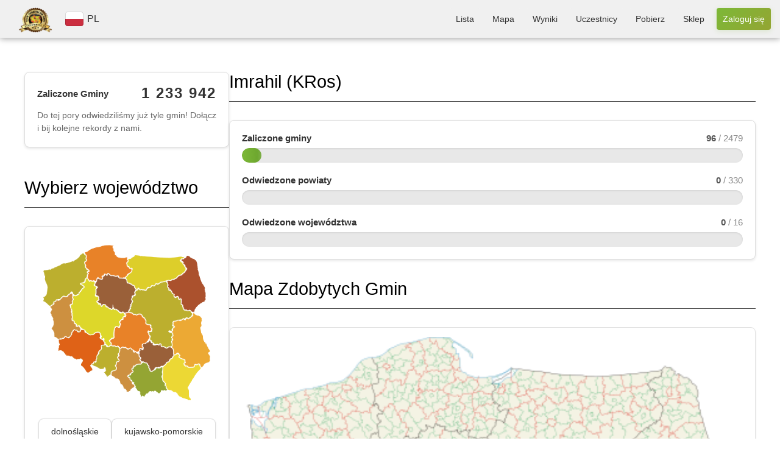

--- FILE ---
content_type: text/html; charset=UTF-8
request_url: https://zaliczgmine.pl/users/view/25
body_size: 11114
content:
<!DOCTYPE html>
<html xmlns="http://www.w3.org/1999/xhtml" lang="pl-PL">
<head>
    <meta http-equiv="Content-Type" content="text/html; charset=utf-8" />
    <meta name="keywords" content="zalicz gminę, zwiedzanie polskich gmin, wycieczki rowerowe, wyprawy rowerowe, mapa gmin, lista gmin, zwiedzanie polski, polskie gminy, zaliczanie gmin, odwiedzanie gmin, atrakcje rowerowe, wypady rowerem, statystyki rowerowe"/>
    <meta name="robots" content="all"/>
    <meta name="viewport" content="width=device-width, initial-scale=1"/>


            <title>Imrahil (KRos) (96)            | ZaliczGmine.pl</title>
    
    <meta property="og:title" content="ZaliczGmine.pl" />
    <meta property="og:description" content="Zaliczone gminy prezentowane są w formie kolorowej mapy. Porównaj swoje osiągnięcia z innymi rowerzystami. Odwiedź nowe miejsca." />
    <meta property="og:image" content="https://zaliczgmine.pl/img/domains/zaliczgmine/header-banner.jpg" />
    <meta property="og:url" content="https://zaliczgmine.pl/users/view/25" />
    <meta property="og:type" content="website" />

    <link href="/favicon.ico" type="image/x-icon" rel="icon" /><link href="/favicon.ico" type="image/x-icon" rel="shortcut icon" />    <script>
        // Ustaw domyślnie na false - będzie zmienione na true tylko gdy kraj/język jest wybrany
        window.cookieBannerLanguageSet = false;
    </script>
            <script>
            window.cookieBannerTranslations = {"tabs":["Zgody","Szczegóły","Informacje"],"title":"Korzystamy z plików cookie","desc":"Używamy plików cookie do bezpieczeństwa i podstawowego działania serwisu. Za Twoją zgodą korzystamy też z analityki, reklam i personalizacji, aby mierzyć ruch, wyświetlać trafniejsze reklamy i dopasowywać treści. Kliknij „Dostosuj”, aby wybrać preferencje; zgodę możesz zmienić w każdej chwili.","detailsIntro":"Wybierz, które kategorie plików cookie włączasz:","acceptAll":"Akceptuj wszystkie","rejectAll":"Odrzuć wszystkie","customize":"Dostosuj","save":"Akceptuj wybrane","infoHTML":"Więcej informacji znajdziesz w naszej <a href=\"/users/privacy\" target=\"_blank\" rel=\"nofollow\">polityce prywatności</a>.","buttonLabel":"Zmień zgody","detailsRows":[["Funkcyjne (zawsze włączone)","functionality",true,"Niezbędne do działania serwisu, bezpieczeństwa, logowania i zapisania podstawowych ustawień. Nie służą do marketingu."],["Analityczne","analytics",false,"Dane o ruchu i użyciu serwisu (odsłony, kliknięcia, źródła) do poprawy działania i bezpieczeństwa."],["Reklamowe","advertisement",false,"Identyfikatory do wyświetlania i mierzenia skuteczności reklam; mogą służyć do budowania profili reklamowych."],["Personalizacyjne","personalization",false,"Preferencje i interakcje w serwisie, aby dopasować treści, układ i rekomendacje."]]};
            window.cookieBannerLanguageSet = true;
            window.cookieBannerIsHomePage = false;
        </script>
        
	<link rel="stylesheet" type="text/css" href="/css/styles.min.css?v=1768321980" />
	<link rel="stylesheet" type="text/css" href="/css/leaflet.min.css?v=1768321980" />
	<link rel="stylesheet" type="text/css" href="/css/cookie-banner.css?v=1768321980" />

	<script type="text/javascript" src="/js/togeojson/togeojson.js"></script>
	<script type="text/javascript" src="/js/libs.min.js?v=1768321980"></script>
	<script type="text/javascript" src="/js/script.min.js?v=1768321980"></script>
	<script type="text/javascript" src="/js/cookie-banner.js?v=1768321980"></script>
<link rel="stylesheet" type="text/css" href="https://cdnjs.cloudflare.com/ajax/libs/font-awesome/4.7.0/css/font-awesome.min.css" />
    <!-- Google Tag Manager -->
    <script>(function(w,d,s,l,i){w[l]=w[l]||[];w[l].push({'gtm.start':
                new Date().getTime(),event:'gtm.js'});var f=d.getElementsByTagName(s)[0],
            j=d.createElement(s),dl=l!='dataLayer'?'&l='+l:'';j.async=true;j.src=
            'https://www.googletagmanager.com/gtm.js?id='+i+dl;f.parentNode.insertBefore(j,f);
        })(window,document,'script','dataLayer','GTM-WLZ4FX2X');</script>
    <!-- End Google Tag Manager -->

</head>
<body class="zaliczgmine">
<div id="fb-root"></div>
<script type="text/javascript">
    (function (d, s, id) {
        var js, fjs = d.getElementsByTagName(s)[0];
        if (d.getElementById(id)) {
            return;
        }
        js = d.createElement(s);
        js.id = id;
        js.src = "//connect.facebook.net/pl_PL/all.js#xfbml=1";
        fjs.parentNode.insertBefore(js, fjs);
    }(document, 'script', 'facebook-jssdk'));
</script>
<div id="banner">
    <div class="logo-section">
        <a class="home" href='/'>
            <img src="/img/domains/zaliczgmine/logo-top.png" alt="logo" />        </a>
        <div class="lang-switch">
                            <div id="current-language">
                    <img src="/img/countries/pl/flag.svg" alt="flag" />                    <span>PL</span>
                </div>
                                    </div>
        <dialog id="language-dialog">
            <p>Wybierz kraj</p>
            <svg id="language-dialog-close" xmlns="http://www.w3.org/2000/svg" viewBox="0 0 24 24" width="20px">
                <path d="m13.31 12 6.89-6.89a.93.93 0 1 0-1.31-1.31L12 10.69 5.11 3.8A.93.93 0 0 0 3.8 5.11L10.69 12 3.8 18.89a.93.93 0 0 0 1.31 1.31L12 13.31l6.89 6.89a.93.93 0 1 0 1.31-1.31z"></path>
            </svg>
            <div id="language-list">
                                                    <a href="/countries/change?code=cz"
                       class="language-item ">
                        <img src="/img/countries/cz/flag.svg" alt="flag" />                        <span>CZ</span>
                    </a>
                                    <a href="/countries/change?code=pl"
                       class="language-item current">
                        <img src="/img/countries/pl/flag.svg" alt="flag" />                        <span>PL</span>
                    </a>
                                            </div>
        </dialog>
    </div>

    <!-- Navigation Menu -->
    <nav class="top-menu">
        <ul>
                            <li class="">
                    <a href="/communes">Lista</a>                </li>
                <li class="">
                    <a href="/communes/map">Mapa</a>                </li>
                <li class="">
                    <a href="/communes/statistics">Wyniki</a>                </li>
                <li class="">
                    <a href="/users/total">Uczestnicy</a>                </li>
                        <li class="">
                <a href="/pages/download">Pobierz</a>            </li>
                            <li>
                    <a href="https://zaliczgmine.pl/sklep/" target="_blank">Sklep</a>                </li>
                                                                        <li class="">
                        <a href="/users/login" class="call-button call-button-small">Zaloguj się</a>                        <a href="/users/login" class="call-button call-button-large">Zaloguj się</a>                    </li>
                                    </ul>
    </nav>

    <!-- Mobile Navigation Menu -->
    <nav class="mobile-menu">
                                <button class="menu-toggle">
                <span>☰</span>
            </button>
                <ul class="menu-list">
            <a href='/'>
                <img src="/img/domains/zaliczgmine/logo-top.png" alt="logo" />            </a>
                            <li class="">
                    <a href="/communes">Lista</a>                </li>
                <li class="">
                    <a href="/communes/map">Mapa</a>                </li>
                <li class="">
                    <a href="/communes/statistics">Wyniki</a>                </li>
                <li class="">
                    <a href="/users/total">Uczestnicy</a>                </li>

                <li class="">
                    <a href="/pages/download">Pobierz</a>                </li>

                                                    <li class="">
                        <a href="/users/login" class="call-button">Zaloguj się</a>                    </li>
                                    </ul>
    </nav>

    <script>
        // Funkcja pomocnicza do zapisywania kraju do localStorage (jedno miejsce dla całej aplikacji)
        function saveCountryToLocalStorage(countryCode, reason) {
            if (!countryCode) {
                return;
            }
            const current = localStorage.getItem('selectedCountryCode');
            if (current !== countryCode) {
                localStorage.setItem('selectedCountryCode', countryCode);
            }
        }
        
        // Funkcja pomocnicza do usuwania kraju z localStorage
        function removeCountryFromLocalStorage() {
            localStorage.removeItem('selectedCountryCode');
        }
        
        // Sprawdź czy był reset kraju i wyczyść localStorage
        (function() {
            const urlParams = new URLSearchParams(window.location.search);
            if (urlParams.get('country_reset') === '1') {
                removeCountryFromLocalStorage();
                // Usuń parametr z URL
                urlParams.delete('country_reset');
                const newUrl = window.location.pathname + (urlParams.toString() ? '?' + urlParams.toString() : '') + window.location.hash;
                window.history.replaceState({}, '', newUrl);
            }
        })();
        
        // Sprawdź aktualny stan
        const savedCountryCode = localStorage.getItem('selectedCountryCode');
        const urlCountryCode = new URLSearchParams(window.location.search).get('country');
        
                const phpCountryCode = 'pl';
        
        // Jeśli kraj jest ustawiony w PHP (sesji), ale nie ma go w localStorage, zapisz go
        if (phpCountryCode && savedCountryCode !== phpCountryCode) {
            saveCountryToLocalStorage(phpCountryCode, 'PHP sync');
        }
                
        // Sprawdź localStorage i automatycznie wybierz kraj jeśli nie jest wybrany (tylko jeśli nie było resetu)
        (function() {
                                })();
        
        // Zapisz wybór kraju do localStorage przy kliknięciu w link wyboru kraju (event delegation)
        document.addEventListener('click', function(e) {
            const link = e.target.closest('a[href*="/countries/change?code="]');
            if (link) {
                const url = new URL(link.href, window.location.origin);
                const countryCode = url.searchParams.get('code');
                if (countryCode) {
                    saveCountryToLocalStorage(countryCode, 'user click');
                }
            }
            
            // Wyczyść localStorage przy kliknięciu w przycisk RESET
            const resetLink = e.target.closest('a[href*="/countries/reset"]');
            if (resetLink) {
                removeCountryFromLocalStorage();
            }
        });
        
        const dialog = document.getElementById('language-dialog');
        const dialogTrigger = document.getElementById('current-language');
        const globeTrigger = document.getElementById('current-language-globe');
        const dialogClose = document.getElementById('language-dialog-close');
        
        // Automatycznie otwórz dialog wyboru kraju przy ładowaniu strony jeśli nie ma wybranego kraju
                
        // Otwieranie menu mobilnego (tylko gdy jest wybrany kraj)
        const menuToggle = document.querySelector('.menu-toggle');
        if (menuToggle) {
            menuToggle.addEventListener('click', function () {
                this.classList.toggle('active');
                var menuList = document.querySelector('.menu-list');
                if (menuList.style.display === 'flex') {
                    menuList.style.display = 'none';
                } else {
                    menuList.style.display = 'flex';
                }
            });
        }
        
        // Otwieranie dialogu wyboru kraju po kliknięciu w globus
        if (globeTrigger) {
            globeTrigger.addEventListener('click', function() {
                dialog.showModal();
            });
        }
        
        // Zamknięcie menu po kliknięciu gdziekolwiek poza elementami <li>
        document.querySelector('.menu-list').addEventListener('click', function (event) {
            // Sprawdź, czy kliknięty element to nie <li> (menu item)
            if (!event.target.closest('li')) {
                document.querySelector('.menu-toggle').classList.remove('active');
                this.style.display = 'none';
            }
        });

        dialogTrigger?.addEventListener('click', () => {
            dialog.showModal();
        })
        
        dialogClose.addEventListener('click', () => {
            dialog.close();
        })
    </script>
</div>

<div id="container">

    
    
    <div id="content">

        <div id="columns">

            
                <div id="preview" class="">

                    
<div class="statistics-panel" id="communes-counter">
  <div class="statistics-progress-item">
    <div class="statistics-progress-header">
      <span class="statistics-progress-label">Zaliczone Gminy</span>
      <span class="statistics-progress-count">
        <span id="communes-count">1 233 940</span>
      </span>
    </div>
    <p class="communes-counter-description" style="margin-top: 12px; margin-bottom: 0; font-size: 14px; color: #666; line-height: 1.5;">
      Do tej pory odwiedziliśmy już tyle gmin! Dołącz i bij kolejne rekordy z nami.    </p>
  </div>
</div>

<script>
    document.addEventListener('DOMContentLoaded', function() {
        let currentCount = 1233940;
        let latestCount = 1233950;
        let inactiveInterval = 900000;

        // Start the counter
        setTimeout(function() {
            checkCommunesCounter(currentCount, latestCount, inactiveInterval);
        }, 3000);
    });
</script>


                    
    <h1 id="select-voivodeship">Wybierz województwo</h1>
    
    <div class="statistics-panel voivodeship-selection-panel">
        <div id="voivodeship-map" class="map-home">
            <img src="/img/countries/pl/map.png" usemap="#map-poland" class="imagemap" width="385" height="358" alt="Mapa województw" />
<map id="map-poland" name="map-poland">
  <area shape="poly" alt="zachodniopomorskie" title="zachodniopomorskie" href="/communes/index/16" target="" coords="2,60,55,40,94,14,96,39,95,58,103,60,99,72,86,89,90,96,74,114,61,102,54,116,36,123,15,143,-4,125,5,117,9,98,2,74,2,74,2,74,-3,56,-3,56,-3,56,-2,57,-2,57,-2,57,-2,57,-2,57,-2,57,-4,57" />
  <area shape="poly" alt="pomorskie" title="pomorskie" href="/communes/index/11" target="" coords="158,4,92,17,100,49,108,62,105,75,111,83,124,80,144,64,174,71,184,77,202,57,189,46,191,31,168,30,161,15,155,0,143,0" />
  <area shape="poly" alt="warmińsko-mazurskie" title="warmińsko-mazurskie" href="/communes/index/14" target="" coords="318,29,266,34,196,37,202,52,206,66,196,74,194,81,219,98,241,101,289,79,322,64,327,53,318,40,317,41"/>
  <area shape="poly" alt="podlaskie" title="podlaskie" href="/communes/index/10" target="" coords="353,41,356,70,371,99,371,123,350,148,341,151,321,139,313,122,291,99,285,87,308,77,330,61,327,44,322,34,332,26" />
  <area shape="poly" alt="lubuskie" title="lubuskie" href="/communes/index/4" target="" coords="35,215,46,205,56,214,66,196,81,197,83,190,66,175,64,132,67,105,56,119,13,144,19,164,25,172,21,193,26,209" />
  <area shape="poly" alt="wielkopolskie" title="wielkopolskie" href="/communes/index/15" target="" coords="151,235,156,221,160,213,164,185,176,186,178,171,198,155,188,151,171,149,157,135,137,140,114,128,118,106,106,87,73,123,64,129,71,173,98,199,110,204,130,198,141,216" />
  <area shape="poly" alt="kujawsko-pomorskie" title="kujawsko-pomorskie" href="/communes/index/2" target="" coords="203,118,208,100,187,81,150,70,121,91,125,120,136,136,161,129,176,149,196,151,207,121,208,101" />
  <area shape="poly" alt="mazowieckie" title="mazowieckie" href="/communes/index/7" target="" coords="342,157,307,133,281,91,234,105,210,109,193,156,222,159,245,184,252,197,248,220,292,237,300,175,341,166,343,161" />
  <area shape="poly" alt="lubelskie" title="lubelskie" href="/communes/index/3" target="" coords="383,245,351,187,365,171,347,160,339,174,297,179,302,249,318,247,333,278,353,274,367,277,379,262" />
  <area shape="poly" alt="dolnośląskie" title="dolnośląskie" href="/communes/index/1" target="" coords="36,242,78,263,95,261,89,281,103,294,113,286,117,266,140,224,127,201,103,211,90,196,66,202,58,217,39,217,36,227" />
  <area shape="poly" alt="opolskie" title="opolskie" href="/communes/index/8" target="" coords="153,299,164,275,176,232,156,235,132,242,114,277,142,281" />
  <area shape="poly" alt="śląskie" title="śląskie" href="/communes/index/12" target="" coords="195,297,218,266,225,268,213,248,186,239,175,253,170,275,158,293,178,318,195,336,208,326,192,303" />
  <area shape="poly" alt="łódzkie" title="łódzkie" href="/communes/index/5" target="" coords="230,240,231,218,244,208,234,173,199,161,177,181,174,194,165,202,155,226,185,232,216,235" />
  <area shape="poly" alt="świętokrzyskie" title="świętokrzyskie" href="/communes/index/13" target="" coords="248,289,263,276,280,275,298,247,292,235,280,240,252,230,230,234,217,243,224,262,241,270,241,270" />
  <area shape="poly" alt="małopolskie" title="małopolskie" href="/communes/index/6" target="" coords="282,335,269,308,269,285,244,296,235,282,219,283,196,302,227,347,253,334" />
  <area shape="poly" alt="podkarpackie" title="podkarpackie" href="/communes/index/9" target="" coords="338,357,325,320,364,278,329,283,308,260,270,288,287,329,303,333" />
</map>        </div>

        
        <div class="voivodeship-list">
                                    <a class="voivodeship-item"
                   href="/communes/index/1">dolnośląskie</a>
                            <a class="voivodeship-item"
                   href="/communes/index/2">kujawsko-pomorskie</a>
                            <a class="voivodeship-item"
                   href="/communes/index/3">lubelskie</a>
                            <a class="voivodeship-item"
                   href="/communes/index/4">lubuskie</a>
                            <a class="voivodeship-item"
                   href="/communes/index/5">łódzkie</a>
                            <a class="voivodeship-item"
                   href="/communes/index/6">małopolskie</a>
                            <a class="voivodeship-item"
                   href="/communes/index/7">mazowieckie</a>
                            <a class="voivodeship-item"
                   href="/communes/index/8">opolskie</a>
                            <a class="voivodeship-item"
                   href="/communes/index/9">podkarpackie</a>
                            <a class="voivodeship-item"
                   href="/communes/index/10">podlaskie</a>
                            <a class="voivodeship-item"
                   href="/communes/index/11">pomorskie</a>
                            <a class="voivodeship-item"
                   href="/communes/index/12">śląskie</a>
                            <a class="voivodeship-item"
                   href="/communes/index/13">świetokrzyskie</a>
                            <a class="voivodeship-item"
                   href="/communes/index/14">warmińsko-mazurskie</a>
                            <a class="voivodeship-item"
                   href="/communes/index/15">wielkopolskie</a>
                            <a class="voivodeship-item"
                   href="/communes/index/16">zachodniopomorskie</a>
                    
                </div>
    </div>

    


                                            <h1>Reklama</h1>
                        <p align="justify">Strona jest nieodpłatna. Jeśli możesz wyłącz Adblocka. Dzięki!</p>
                        <br/>

                        <div style="text-align: center">
                            <script async
                                    src="https://pagead2.googlesyndication.com/pagead/js/adsbygoogle.js?client=ca-pub-1683513412719040"
                                    crossorigin="anonymous"></script>
                            <ins class="adsbygoogle"
                                 style="display:inline-block;width:336px;height:280px"
                                 data-ad-client="ca-pub-1683513412719040"
                                 data-ad-slot="9624101680"></ins>
                            <script>
                                (adsbygoogle = window.adsbygoogle || []).push({});
                            </script>
                        </div>
                    
                </div>

                <!-end left column--->
            
            <div id="forms" class="">
                                                <div class="users view">
            <div class="user-profile-header">
        <h1 class="user-profile-name ">
            Imrahil (KRos)                                </h1>
            </div>

    <div class="statistics-panel">
                <div class="statistics-progress-item">
            <div class="statistics-progress-header">
                <span class="statistics-progress-label">Zaliczone gminy</span>
                <span class="statistics-progress-count">
                    <span id="user-communes-count">96</span>
                                            <span class="statistics-progress-total"> / 2479</span>
                                    </span>
            </div>
            <div class="statistics-progress-bar">
                <div class="statistics-progress-fill " 
                     style="width: 3.8725292456636%"
                     data-current="96"
                     data-total="2479">
                </div>
            </div>
        </div>

        
                <div class="statistics-progress-item">
            <div class="statistics-progress-header">
                <span class="statistics-progress-label">Odwiedzone powiaty</span>
                <span class="statistics-progress-count">
                    <span id="user-visited-counties-count">0</span>
                                            <span class="statistics-progress-total"> / 330</span>
                                    </span>
            </div>
            <div class="statistics-progress-bar">
                <div class="statistics-progress-fill" 
                     style="width: 0%"
                     data-current="0"
                     data-total="330">
                </div>
            </div>
        </div>
        
        <div class="statistics-progress-item">
            <div class="statistics-progress-header">
                <span class="statistics-progress-label">Odwiedzone województwa</span>
                <span class="statistics-progress-count">
                    <span id="user-visited-voivodeships-count">0</span>
                                            <span class="statistics-progress-total"> / 16</span>
                                    </span>
            </div>
            <div class="statistics-progress-bar">
                <div class="statistics-progress-fill" 
                     style="width: 0%"
                     data-current="0"
                     data-total="16">
                </div>
            </div>
        </div>
    </div>
</div>

    <br/><br/>

<div class="related">

              <h1>Mapa Zdobytych Gmin</h1>
    
        <div class="user-map-container">
        <div class="user-map-section-map">
            <img src="/img/maps/map-25-s.png?1769039090" alt="Mapa Zdobytych Gmin" class="user-map-image" />        </div>
        
                <div class="user-map-info-panel">
            <div class="user-map-info-header">
                <h3>Kod do osadzenia mapy</h3>
            </div>
            <div class="user-map-info-fields">
                <div class="user-map-info-field">
                    <label class="user-map-info-label">Kod HTML</label>
                    <button type="button" class="copy-button copy-map-html" data-code="&lt;a href=&quot;https://zaliczgmine.pl/users/view/25&quot; target=&quot;_blank&quot;&gt; &lt;img src=&quot;https://zaliczgmine.pl/img/maps/map-25-s.png&quot; border=&quot;0&quot; /&gt; &lt;/a&gt;">
                        <span class="copy-icon">
                            <svg width="16" height="16" viewBox="0 0 16 16" fill="none" xmlns="http://www.w3.org/2000/svg">
                                <rect x="5" y="5" width="9" height="9" stroke="white" stroke-width="1.5" fill="none"/>
                                <rect x="2" y="2" width="9" height="9" stroke="white" stroke-width="1.5" fill="none"/>
                            </svg>
                        </span>
                        <span class="copy-text">Kopiuj HTML</span>
                    </button>
                </div>
                <div class="user-map-info-field">
                    <label class="user-map-info-label">URL obrazka</label>
                    <button type="button" class="copy-button copy-map-url" data-code="https://zaliczgmine.pl/img/maps/map-25-s.png">
                        <span class="copy-icon">
                            <svg width="16" height="16" viewBox="0 0 16 16" fill="none" xmlns="http://www.w3.org/2000/svg">
                                <rect x="5" y="5" width="9" height="9" stroke="white" stroke-width="1.5" fill="none"/>
                                <rect x="2" y="2" width="9" height="9" stroke="white" stroke-width="1.5" fill="none"/>
                            </svg>
                        </span>
                        <span class="copy-text">Kopiuj URL</span>
                    </button>
                </div>
            </div>
        </div>
              </div>
    
    <script>
    document.addEventListener('DOMContentLoaded', function() {
      var copyButtons = document.querySelectorAll('.copy-map-html, .copy-map-url');
      copyButtons.forEach(function(button) {
        button.addEventListener('click', function() {
          var code = this.getAttribute('data-code');
          var textArea = document.createElement('textarea');
          textArea.value = code;
          textArea.style.position = 'fixed';
          textArea.style.opacity = '0';
          document.body.appendChild(textArea);
          textArea.select();
          try {
            document.execCommand('copy');
            var copyText = this.querySelector('.copy-text');
            var originalText = copyText ? copyText.textContent : this.textContent;
            if (copyText) {
              copyText.textContent = 'Skopiowano!';
              var self = this;
              setTimeout(function() {
                var textSpan = self.querySelector('.copy-text');
                if (textSpan) {
                  textSpan.textContent = originalText;
                }
              }, 2000);
            }
          } catch (err) {
            console.error('Failed to copy:', err);
          }
          document.body.removeChild(textArea);
        });
      });
    });
  </script>
          <br/><br/><br/>
    
    
    <br/>

            <div style="text-align: center">
            <script async
                    src="https://pagead2.googlesyndication.com/pagead/js/adsbygoogle.js?client=ca-pub-1683513412719040"
                    crossorigin="anonymous"></script>
            <ins class="adsbygoogle"
                 style="display:inline-block;width:468px;height:60px"
                 data-ad-client="ca-pub-1683513412719040"
                 data-ad-slot="8007767682"></ins>
            <script>
                (adsbygoogle = window.adsbygoogle || []).push({});
            </script>
        </div>

        <br/><br/>
    
                
    <h1>Zaliczone gminy</h1>
    
            <div class="filter-overlay">

            <div class="filter-label-overlay">
                <label for="year-filter">Rok</label>
                            </div>
            <select id="year-filter">
                                    <option value="2011">2011</option>
                            </select>
        </div>
    
            <div id="user-communes-list">
            <table>
                <tr>
                    <th class="user-commune-name">
                        <a
                                href="/users/view/25?order=commune&dir=asc"
                                class=""
                        >
                            Gmina                        </a>
                    </th>
                    <th class="center">
                        <a
                                href="/users/view/25?order=date&dir=asc"
                                class="desc"
                        >Data</a>
                    </th>
                    <th class="right">
                        <a
                                href="/users/view/25?order=area&dir=asc"
                                class=""
                        >Powierzchnia                            km&sup2;</a>
                    </th>
                                    </tr>

                
                    <tr class="altrow">
                        <td class="commune-cell"><a href="/communes/view/1061">Klembów</a></td>
                        <td class="center">2011-09-11</td>
                        <td class="right">85.79</td>
                                            </tr>
                
                    <tr>
                        <td class="commune-cell"><a href="/communes/view/1492">Tarnowiec</a></td>
                        <td class="center">2011-07-07</td>
                        <td class="right">63.10</td>
                                            </tr>
                
                    <tr class="altrow">
                        <td class="commune-cell"><a href="/communes/view/942">Tarnów - gmina wiejska</a></td>
                        <td class="center">2011-07-07</td>
                        <td class="right">82.81</td>
                                            </tr>
                
                    <tr>
                        <td class="commune-cell"><a href="/communes/view/999">Ciepielów</a></td>
                        <td class="center">2011-07-07</td>
                        <td class="right">135.30</td>
                                            </tr>
                
                    <tr class="altrow">
                        <td class="commune-cell"><a href="/communes/view/810">Ciężkowice</a></td>
                        <td class="center">2011-07-07</td>
                        <td class="right">103.22</td>
                                            </tr>
                
                    <tr>
                        <td class="commune-cell"><a href="/communes/view/948">Tuchów</a></td>
                        <td class="center">2011-07-07</td>
                        <td class="right">100.14</td>
                                            </tr>
                
                    <tr class="altrow">
                        <td class="commune-cell"><a href="/communes/view/1356">Baranów Sandomierski</a></td>
                        <td class="center">2011-07-07</td>
                        <td class="right">121.86</td>
                                            </tr>
                
                    <tr>
                        <td class="commune-cell"><a href="/communes/view/1468">Radomyśl Wielki</a></td>
                        <td class="center">2011-07-07</td>
                        <td class="right">159.64</td>
                                            </tr>
                
                    <tr class="altrow">
                        <td class="commune-cell"><a href="/communes/view/793">Bobowa</a></td>
                        <td class="center">2011-07-07</td>
                        <td class="right">49.84</td>
                                            </tr>
                
                    <tr>
                        <td class="commune-cell"><a href="/communes/view/1095">Magnuszew</a></td>
                        <td class="center">2011-07-07</td>
                        <td class="right">140.92</td>
                                            </tr>
                
                    <tr class="altrow">
                        <td class="commune-cell"><a href="/communes/view/1071">Kozienice</a></td>
                        <td class="center">2011-07-07</td>
                        <td class="right">245.56</td>
                                            </tr>
                
                    <tr>
                        <td class="commune-cell"><a href="/communes/view/1014">Garbatka-Letnisko</a></td>
                        <td class="center">2011-07-07</td>
                        <td class="right">74.01</td>
                                            </tr>
                
                    <tr class="altrow">
                        <td class="commune-cell"><a href="/communes/view/1457">Padew Narodowa</a></td>
                        <td class="center">2011-07-07</td>
                        <td class="right">70.55</td>
                                            </tr>
                
                    <tr>
                        <td class="commune-cell"><a href="/communes/view/863">Lisia Góra</a></td>
                        <td class="center">2011-07-07</td>
                        <td class="right">105.40</td>
                                            </tr>
                
                    <tr class="altrow">
                        <td class="commune-cell"><a href="/communes/view/1278">Zwoleń</a></td>
                        <td class="center">2011-07-07</td>
                        <td class="right">161.12</td>
                                            </tr>
                
                    <tr>
                        <td class="commune-cell"><a href="/communes/view/826">Gromnik</a></td>
                        <td class="center">2011-07-07</td>
                        <td class="right">69.81</td>
                                            </tr>
                
                    <tr class="altrow">
                        <td class="commune-cell"><a href="/communes/view/1491">Tarnobrzeg</a></td>
                        <td class="center">2011-07-07</td>
                        <td class="right">85.83</td>
                                            </tr>
                
                    <tr>
                        <td class="commune-cell"><a href="/communes/view/996">Chynów</a></td>
                        <td class="center">2011-07-07</td>
                        <td class="right">137.07</td>
                                            </tr>
                
                    <tr class="altrow">
                        <td class="commune-cell"><a href="/communes/view/1985">Połaniec</a></td>
                        <td class="center">2011-07-07</td>
                        <td class="right">74.92</td>
                                            </tr>
                
                    <tr>
                        <td class="commune-cell"><a href="/communes/view/815">Dąbrowa Tarnowska</a></td>
                        <td class="center">2011-07-07</td>
                        <td class="right">115.89</td>
                                            </tr>
                
                    <tr class="altrow">
                        <td class="commune-cell"><a href="/communes/view/828">Grybów - gmina miejska</a></td>
                        <td class="center">2011-07-07</td>
                        <td class="right">17.00</td>
                                            </tr>
                
                    <tr>
                        <td class="commune-cell"><a href="/communes/view/829">Grybów - gmina wiejska</a></td>
                        <td class="center">2011-07-07</td>
                        <td class="right">153.01</td>
                                            </tr>
                
                    <tr class="altrow">
                        <td class="commune-cell"><a href="/communes/view/911">Radgoszcz</a></td>
                        <td class="center">2011-07-07</td>
                        <td class="right">88.30</td>
                                            </tr>
                
                    <tr>
                        <td class="commune-cell"><a href="/communes/view/1993">Sandomierz</a></td>
                        <td class="center">2011-07-07</td>
                        <td class="right">28.32</td>
                                            </tr>
                
                    <tr class="altrow">
                        <td class="commune-cell"><a href="/communes/view/2012">Tarłów</a></td>
                        <td class="center">2011-07-07</td>
                        <td class="right">163.77</td>
                                            </tr>
                
                    <tr>
                        <td class="commune-cell"><a href="/communes/view/941">Tarnów - gmina miejska</a></td>
                        <td class="center">2011-07-07</td>
                        <td class="right">72.38</td>
                                            </tr>
                
                    <tr class="altrow">
                        <td class="commune-cell"><a href="/communes/view/1443">Mielec - gmina wiejska</a></td>
                        <td class="center">2011-07-07</td>
                        <td class="right">122.12</td>
                                            </tr>
                
                    <tr>
                        <td class="commune-cell"><a href="/communes/view/1495">Tuszów Narodowy</a></td>
                        <td class="center">2011-07-07</td>
                        <td class="right">89.51</td>
                                            </tr>
                
                    <tr class="altrow">
                        <td class="commune-cell"><a href="/communes/view/1083">Lipsko</a></td>
                        <td class="center">2011-07-07</td>
                        <td class="right">135.21</td>
                                            </tr>
                
                    <tr>
                        <td class="commune-cell"><a href="/communes/view/1442">Mielec - gmina miejska</a></td>
                        <td class="center">2011-07-07</td>
                        <td class="right">47.36</td>
                                            </tr>
                
                    <tr class="altrow">
                        <td class="commune-cell"><a href="/communes/view/1979">Ożarów</a></td>
                        <td class="center">2011-07-07</td>
                        <td class="right">183.29</td>
                                            </tr>
                
                    <tr>
                        <td class="commune-cell"><a href="/communes/view/1050">Jedlińsk</a></td>
                        <td class="center">2011-06-22</td>
                        <td class="right">138.72</td>
                                            </tr>
                
                    <tr class="altrow">
                        <td class="commune-cell"><a href="/communes/view/990">Cegłów</a></td>
                        <td class="center">2011-06-22</td>
                        <td class="right">95.74</td>
                                            </tr>
                
                    <tr>
                        <td class="commune-cell"><a href="/communes/view/1219">Stara Błotnica</a></td>
                        <td class="center">2011-06-22</td>
                        <td class="right">96.24</td>
                                            </tr>
                
                    <tr class="altrow">
                        <td class="commune-cell"><a href="/communes/view/160">Zgorzelec - gmina miejska</a></td>
                        <td class="center">2011-03-19</td>
                        <td class="right">15.86</td>
                                            </tr>
                
                    <tr>
                        <td class="commune-cell"><a href="/communes/view/321">Bełżec</a></td>
                        <td class="center">2011-03-19</td>
                        <td class="right">32.00</td>
                                            </tr>
                
                    <tr class="altrow">
                        <td class="commune-cell"><a href="/communes/view/850">Kraków</a></td>
                        <td class="center">2011-03-19</td>
                        <td class="right">326.84</td>
                                            </tr>
                
                    <tr>
                        <td class="commune-cell"><a href="/communes/view/486">Tomaszów Lubelski - gmina wiejska</a></td>
                        <td class="center">2011-03-19</td>
                        <td class="right">170.78</td>
                                            </tr>
                
                    <tr class="altrow">
                        <td class="commune-cell"><a href="/communes/view/469">Stary Zamość</a></td>
                        <td class="center">2011-03-19</td>
                        <td class="right">97.19</td>
                                            </tr>
                
                    <tr>
                        <td class="commune-cell"><a href="/communes/view/1226">Strachówka</a></td>
                        <td class="center">2011-03-19</td>
                        <td class="right">107.70</td>
                                            </tr>
                
                    <tr class="altrow">
                        <td class="commune-cell"><a href="/communes/view/1462">Przemyśl - gmina miejska</a></td>
                        <td class="center">2011-03-19</td>
                        <td class="right">43.66</td>
                                            </tr>
                
                    <tr>
                        <td class="commune-cell"><a href="/communes/view/1244">Tłuszcz</a></td>
                        <td class="center">2011-03-19</td>
                        <td class="right">102.83</td>
                                            </tr>
                
                    <tr class="altrow">
                        <td class="commune-cell"><a href="/communes/view/1463">Przemyśl - gmina wiejska</a></td>
                        <td class="center">2011-03-19</td>
                        <td class="right">108.39</td>
                                            </tr>
                
                    <tr>
                        <td class="commune-cell"><a href="/communes/view/1264">Wołomin</a></td>
                        <td class="center">2011-03-19</td>
                        <td class="right">59.52</td>
                                            </tr>
                
                    <tr class="altrow">
                        <td class="commune-cell"><a href="/communes/view/848">Kościelisko</a></td>
                        <td class="center">2011-03-19</td>
                        <td class="right">136.37</td>
                                            </tr>
                
                    <tr>
                        <td class="commune-cell"><a href="/communes/view/401">Lubycza Królewska</a></td>
                        <td class="center">2011-03-19</td>
                        <td class="right">208.76</td>
                                            </tr>
                
                    <tr class="altrow">
                        <td class="commune-cell"><a href="/communes/view/1251">Wiązowna</a></td>
                        <td class="center">2011-03-19</td>
                        <td class="right">102.12</td>
                                            </tr>
                
                    <tr>
                        <td class="commune-cell"><a href="/communes/view/1173">Radom</a></td>
                        <td class="center">2011-03-19</td>
                        <td class="right">111.71</td>
                                            </tr>
                
                    <tr class="altrow">
                        <td class="commune-cell"><a href="/communes/view/962">Zakopane</a></td>
                        <td class="center">2011-03-19</td>
                        <td class="right">84.35</td>
                                            </tr>
                
                    <tr>
                        <td class="commune-cell"><a href="/communes/view/485">Tomaszów Lubelski - gmina miejska</a></td>
                        <td class="center">2011-03-19</td>
                        <td class="right">13.33</td>
                                            </tr>
                
                    <tr class="altrow">
                        <td class="commune-cell"><a href="/communes/view/1440">Medyka</a></td>
                        <td class="center">2011-03-19</td>
                        <td class="right">60.67</td>
                                            </tr>
                
                    <tr>
                        <td class="commune-cell"><a href="/communes/view/1144">Piastów</a></td>
                        <td class="center">2011-03-19</td>
                        <td class="right">5.83</td>
                                            </tr>
                
                    <tr class="altrow">
                        <td class="commune-cell"><a href="/communes/view/1162">Pruszków</a></td>
                        <td class="center">2011-02-08</td>
                        <td class="right">19.15</td>
                                            </tr>
                
                    <tr>
                        <td class="commune-cell"><a href="/communes/view/1090">Łochów</a></td>
                        <td class="center">2011-02-08</td>
                        <td class="right">194.98</td>
                                            </tr>
                
                    <tr class="altrow">
                        <td class="commune-cell"><a href="/communes/view/1247">Warka</a></td>
                        <td class="center">2011-02-08</td>
                        <td class="right">201.14</td>
                                            </tr>
                
                    <tr>
                        <td class="commune-cell"><a href="/communes/view/1007">Dębe Wielkie</a></td>
                        <td class="center">2011-02-08</td>
                        <td class="right">77.88</td>
                                            </tr>
                
                    <tr class="altrow">
                        <td class="commune-cell"><a href="/communes/view/1044">Jadów</a></td>
                        <td class="center">2011-02-08</td>
                        <td class="right">116.87</td>
                                            </tr>
                
                    <tr>
                        <td class="commune-cell"><a href="/communes/view/1138">Otwock</a></td>
                        <td class="center">2011-02-08</td>
                        <td class="right">47.33</td>
                                            </tr>
                
                    <tr class="altrow">
                        <td class="commune-cell"><a href="/communes/view/1209">Sochaczew - gmina miejska</a></td>
                        <td class="center">2011-02-08</td>
                        <td class="right">26.13</td>
                                            </tr>
                
                    <tr>
                        <td class="commune-cell"><a href="/communes/view/1065">Konstancin-Jeziorna</a></td>
                        <td class="center">2011-02-08</td>
                        <td class="right">78.28</td>
                                            </tr>
                
                    <tr class="altrow">
                        <td class="commune-cell"><a href="/communes/view/1054">Józefów</a></td>
                        <td class="center">2011-02-08</td>
                        <td class="right">23.92</td>
                                            </tr>
                
                    <tr>
                        <td class="commune-cell"><a href="/communes/view/1277">Zielonka</a></td>
                        <td class="center">2011-02-08</td>
                        <td class="right">79.23</td>
                                            </tr>
                
                    <tr class="altrow">
                        <td class="commune-cell"><a href="/communes/view/1028">Góra Kalwaria</a></td>
                        <td class="center">2011-02-08</td>
                        <td class="right">145.11</td>
                                            </tr>
                
                    <tr>
                        <td class="commune-cell"><a href="/communes/view/1104">Mińsk Mazowiecki - gmina miejska</a></td>
                        <td class="center">2011-02-08</td>
                        <td class="right">13.12</td>
                                            </tr>
                
                    <tr class="altrow">
                        <td class="commune-cell"><a href="/communes/view/1231">Sulejówek</a></td>
                        <td class="center">2011-02-08</td>
                        <td class="right">19.51</td>
                                            </tr>
                
                    <tr>
                        <td class="commune-cell"><a href="/communes/view/1041">Izabelin</a></td>
                        <td class="center">2011-02-08</td>
                        <td class="right">64.98</td>
                                            </tr>
                
                    <tr class="altrow">
                        <td class="commune-cell"><a href="/communes/view/1003">Czerwińsk nad Wisłą</a></td>
                        <td class="center">2011-02-08</td>
                        <td class="right">146.07</td>
                                            </tr>
                
                    <tr>
                        <td class="commune-cell"><a href="/communes/view/1119">Nasielsk</a></td>
                        <td class="center">2011-02-08</td>
                        <td class="right">202.47</td>
                                            </tr>
                
                    <tr class="altrow">
                        <td class="commune-cell"><a href="/communes/view/974">Białobrzegi</a></td>
                        <td class="center">2011-02-08</td>
                        <td class="right">78.93</td>
                                            </tr>
                
                    <tr>
                        <td class="commune-cell"><a href="/communes/view/991">Celestynów</a></td>
                        <td class="center">2011-02-08</td>
                        <td class="right">88.92</td>
                                            </tr>
                
                    <tr class="altrow">
                        <td class="commune-cell"><a href="/communes/view/986">Brok</a></td>
                        <td class="center">2011-02-08</td>
                        <td class="right">110.21</td>
                                            </tr>
                
                    <tr>
                        <td class="commune-cell"><a href="/communes/view/1179">Raszyn</a></td>
                        <td class="center">2011-02-08</td>
                        <td class="right">43.89</td>
                                            </tr>
                
                    <tr class="altrow">
                        <td class="commune-cell"><a href="/communes/view/1217">Stanisławów</a></td>
                        <td class="center">2011-02-08</td>
                        <td class="right">106.01</td>
                                            </tr>
                
                    <tr>
                        <td class="commune-cell"><a href="/communes/view/1248">Warszawa</a></td>
                        <td class="center">2011-02-08</td>
                        <td class="right">516.90</td>
                                            </tr>
                
                    <tr class="altrow">
                        <td class="commune-cell"><a href="/communes/view/1269">Zakroczym</a></td>
                        <td class="center">2011-02-08</td>
                        <td class="right">71.42</td>
                                            </tr>
                
                    <tr>
                        <td class="commune-cell"><a href="/communes/view/1009">Dobre</a></td>
                        <td class="center">2011-02-08</td>
                        <td class="right">124.85</td>
                                            </tr>
                
                    <tr class="altrow">
                        <td class="commune-cell"><a href="/communes/view/1063">Kobyłka</a></td>
                        <td class="center">2011-02-08</td>
                        <td class="right">20.05</td>
                                            </tr>
                
                    <tr>
                        <td class="commune-cell"><a href="/communes/view/1064">Kołbiel</a></td>
                        <td class="center">2011-02-08</td>
                        <td class="right">106.44</td>
                                            </tr>
                
                    <tr class="altrow">
                        <td class="commune-cell"><a href="/communes/view/1091">Łomianki</a></td>
                        <td class="center">2011-02-08</td>
                        <td class="right">38.06</td>
                                            </tr>
                
                    <tr>
                        <td class="commune-cell"><a href="/communes/view/1042">Jabłonna</a></td>
                        <td class="center">2011-02-08</td>
                        <td class="right">64.55</td>
                                            </tr>
                
                    <tr class="altrow">
                        <td class="commune-cell"><a href="/communes/view/1210">Sochaczew - gmina wiejska</a></td>
                        <td class="center">2011-02-08</td>
                        <td class="right">91.41</td>
                                            </tr>
                
                    <tr>
                        <td class="commune-cell"><a href="/communes/view/1158">Poświętne</a></td>
                        <td class="center">2011-02-08</td>
                        <td class="right">106.26</td>
                                            </tr>
                
                    <tr class="altrow">
                        <td class="commune-cell"><a href="/communes/view/1077">Legionowo</a></td>
                        <td class="center">2011-02-08</td>
                        <td class="right">13.60</td>
                                            </tr>
                
                    <tr>
                        <td class="commune-cell"><a href="/communes/view/1037">Halinów</a></td>
                        <td class="center">2011-02-08</td>
                        <td class="right">63.09</td>
                                            </tr>
                
                    <tr class="altrow">
                        <td class="commune-cell"><a href="/communes/view/1005">Czosnów</a></td>
                        <td class="center">2011-02-08</td>
                        <td class="right">128.34</td>
                                            </tr>
                
                    <tr>
                        <td class="commune-cell"><a href="/communes/view/1120">Nieporęt</a></td>
                        <td class="center">2011-02-08</td>
                        <td class="right">100.52</td>
                                            </tr>
                
                    <tr class="altrow">
                        <td class="commune-cell"><a href="/communes/view/1058">Karczew</a></td>
                        <td class="center">2011-02-08</td>
                        <td class="right">81.49</td>
                                            </tr>
                
                    <tr>
                        <td class="commune-cell"><a href="/communes/view/979">Błonie</a></td>
                        <td class="center">2011-02-08</td>
                        <td class="right">85.84</td>
                                            </tr>
                
                    <tr class="altrow">
                        <td class="commune-cell"><a href="/communes/view/1275">Ząbki</a></td>
                        <td class="center">2011-02-08</td>
                        <td class="right">11.13</td>
                                            </tr>
                
                    <tr>
                        <td class="commune-cell"><a href="/communes/view/1178">Radzymin</a></td>
                        <td class="center">2011-02-08</td>
                        <td class="right">130.93</td>
                                            </tr>
                
                    <tr class="altrow">
                        <td class="commune-cell"><a href="/communes/view/1143">Piaseczno</a></td>
                        <td class="center">2011-02-08</td>
                        <td class="right">128.22</td>
                                            </tr>
                
                    <tr>
                        <td class="commune-cell"><a href="/communes/view/1105">Mińsk Mazowiecki - gmina wiejska</a></td>
                        <td class="center">2011-02-08</td>
                        <td class="right">112.28</td>
                                            </tr>
                
                    <tr class="altrow">
                        <td class="commune-cell"><a href="/communes/view/1266">Wyszogród</a></td>
                        <td class="center">2011-02-08</td>
                        <td class="right">97.93</td>
                                            </tr>
                
                    <tr>
                        <td class="commune-cell"><a href="/communes/view/1084">Liw</a></td>
                        <td class="center">2011-02-08</td>
                        <td class="right">169.56</td>
                                            </tr>
                
                    <tr class="altrow">
                        <td class="commune-cell"><a href="/communes/view/1099">Marki</a></td>
                        <td class="center">2011-02-08</td>
                        <td class="right">26.01</td>
                                            </tr>
                
                    <tr>
                        <td class="commune-cell"><a href="/communes/view/1250">Węgrów</a></td>
                        <td class="center">2011-02-08</td>
                        <td class="right">35.45</td>
                                            </tr>
                            </table>
            <div id="tableGradient"></div>
        </div>
        <div id="showMore">
            <button id="showMoreBtn" onclick="toggleTable()">Pokaż więcej</button>
        </div>
    
</div>

    <script>
        let msgShowMore = 'Pokaż więcej';
        let msgShowLess = 'Pokaż mniej'
        let filterSelect;
        let clearFilter;
        const availableFilterValues = {"2011":"2011"};

        function selectText(element) {
            element.select();
        }

        function toggleTable() {
            var tableBody = document.querySelector("#user-communes-list table tbody");
            var button = document.getElementById("showMoreBtn");
            var gradient = document.getElementById("tableGradient");

            if (tableBody.classList.contains("expanded")) {
                tableBody.classList.remove("expanded");
                button.textContent = msgShowMore;
                gradient.classList.remove("hidden"); // Pokazanie gradientu po zwinięciu
            } else {
                tableBody.classList.add("expanded");
                button.textContent = msgShowLess;
                gradient.classList.add("hidden"); // Ukrycie gradientu po rozwinięciu
            }
        }

        document.addEventListener("DOMContentLoaded", function () {
            // Przywróć pozycję scroll jeśli była zapisana
            var savedScrollPosition = sessionStorage.getItem('scrollPosition');
            if (savedScrollPosition !== null) {
                window.scrollTo(0, parseInt(savedScrollPosition));
                sessionStorage.removeItem('scrollPosition');
            }
            
            var tableBody = document.querySelector("#user-communes-list table tbody");
            var button = document.getElementById("showMoreBtn");
            var rows = tableBody ? tableBody.getElementsByTagName("tr") : [];
            var maxVisibleRows = 14;
            var gradient = document.getElementById("tableGradient");
            filterSelect = document.getElementById("year-filter");
            clearFilter = document.getElementById("filter-clear");

            const url = new URL(window.location.href);
            const currentFilter = url.searchParams.get('year');

            if(filterSelect) {
                // Jeśli year to "total", nie ustawiaj filtra (lista pokaże wszystkie gminy)
                if(currentFilter && currentFilter !== 'total' && availableFilterValues[currentFilter] !== undefined) {
                    filterSelect.value = currentFilter;
                } else if (currentFilter === 'total') {
                    // Dla "total" nie ustawiamy filtra - pokaż wszystkie gminy
                    filterSelect.selectedIndex = -1;
                } else {
                    filterSelect.selectedIndex = -1;
                }
            }


            if (rows.length <= maxVisibleRows) {
                button.style.display = "none";
                tableBody.style.maxHeight = "none";
                gradient.style.display = "none";
            }

            filterSelect?.addEventListener('change', () => {
                if (filterSelect.value) {
                    url.searchParams.set('year', filterSelect.value);
                } else {
                    url.searchParams.delete('year');
                }
                // Zapisz pozycję scroll przed przeładowaniem
                sessionStorage.setItem('scrollPosition', window.pageYOffset || document.documentElement.scrollTop);
                window.location.href = url.toString();
            })

            clearFilter?.addEventListener('click', () => {
                url.searchParams.delete('year');
                // Zapisz pozycję scroll przed przeładowaniem
                sessionStorage.setItem('scrollPosition', window.pageYOffset || document.documentElement.scrollTop);
                window.location.href = url.toString();
            })

            handleActiveSort();

        });

        function handleActiveSort() {
            const search = window.location.search;

            if (!search) {
                return;
            }

            if (search.includes('date') && search.includes('desc')) {
                document.getElementById('datedesc')?.classList.add('active-sort');
            }

            if (search.includes('date') && search.includes('asc')) {
                document.getElementById('dateasc')?.classList.add('active-sort');
            }

            if (search.includes('commune') && search.includes('desc')) {
                document.getElementById('communedesc')?.classList.add('active-sort');
            }

            if (search.includes('commune') && search.includes('asc')) {
                document.getElementById('communeasc')?.classList.add('active-sort');
            }

            if (search.includes('area') && search.includes('desc')) {
                document.getElementById('areadesc')?.classList.add('active-sort');
            }

            if (search.includes('area') && search.includes('asc')) {
                document.getElementById('areaasc')?.classList.add('active-sort');
            }

            // Scrolluj tylko gdy jest sortowanie, nie przy zmianie roku
            if (search.includes('date') || search.includes('commune') || search.includes('area')) {
                // Nie scrollujemy automatycznie - użytkownik sam zdecyduje co chce oglądać
                // document.getElementById('user-communes-list')?.scrollIntoView({behavior: 'smooth'});
            }
        }

    </script>
            </div>

        </div>
        <!-end colums -->

            </div>
</div>
<footer id="footer">

    
    <div class='developer'>
        <a href="http://polskiemedia.com" target="_blank" title="Polskie Media | Web Development Company">Polskie Media</a>    </div>

    <div class="footer-content">
        <a href="/privacy">Polityka prywatności</a>        <span>-</span>
        <a href="/pages/terms">Warunki korzystania</a>        <span>-</span>
        <a href="/contacts/add">Kontakt</a>
        <div class='developer-mobile'>
            <a href="http://polskiemedia.com" target="_blank" title="Polskie Media | Web Development Company">Polskie Media</a>        </div>
    </div>
</footer>


</body>
</html>

--- FILE ---
content_type: text/html; charset=utf-8
request_url: https://www.google.com/recaptcha/api2/aframe
body_size: 266
content:
<!DOCTYPE HTML><html><head><meta http-equiv="content-type" content="text/html; charset=UTF-8"></head><body><script nonce="5jE8GMuo3H_1_VVE0hgsVg">/** Anti-fraud and anti-abuse applications only. See google.com/recaptcha */ try{var clients={'sodar':'https://pagead2.googlesyndication.com/pagead/sodar?'};window.addEventListener("message",function(a){try{if(a.source===window.parent){var b=JSON.parse(a.data);var c=clients[b['id']];if(c){var d=document.createElement('img');d.src=c+b['params']+'&rc='+(localStorage.getItem("rc::a")?sessionStorage.getItem("rc::b"):"");window.document.body.appendChild(d);sessionStorage.setItem("rc::e",parseInt(sessionStorage.getItem("rc::e")||0)+1);localStorage.setItem("rc::h",'1769039093496');}}}catch(b){}});window.parent.postMessage("_grecaptcha_ready", "*");}catch(b){}</script></body></html>